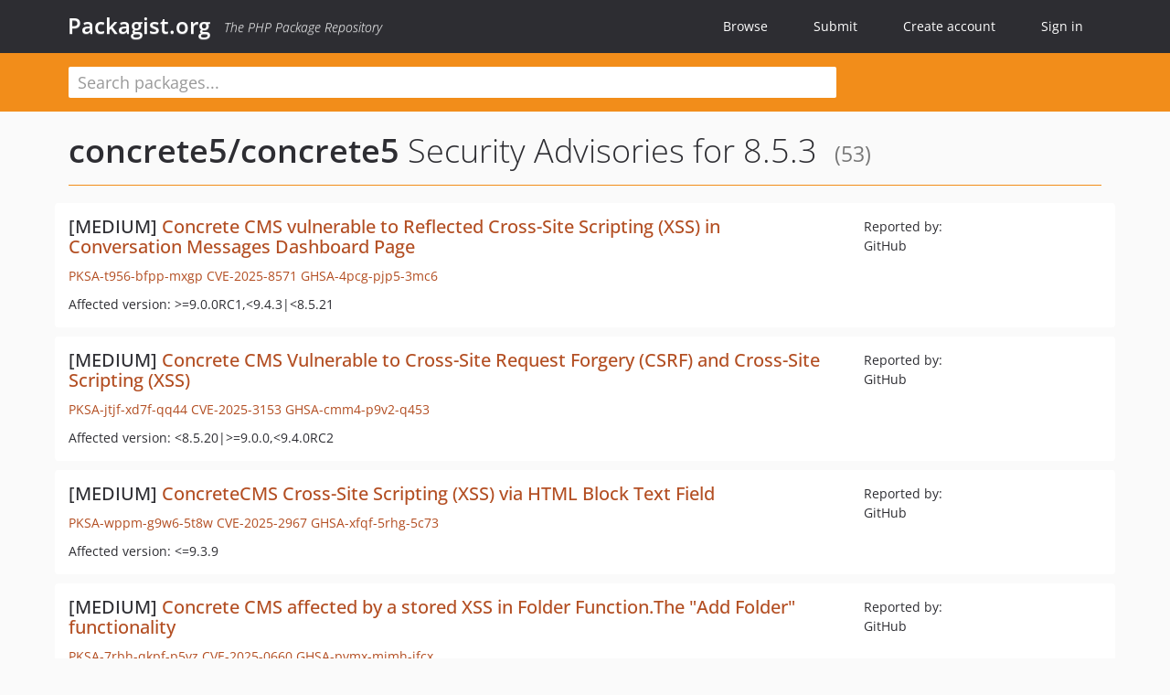

--- FILE ---
content_type: text/html; charset=UTF-8
request_url: https://packagist.org/packages/concrete5/concrete5/advisories?version=3920211
body_size: 7386
content:
<!DOCTYPE html>
<html>
    <head>
        <meta charset="UTF-8" />

        <title>Security Advisories - concrete5/concrete5 - Packagist.org</title>
        <meta name="description" content="The PHP Package Repository" />
        <meta name="author" content="Jordi Boggiano" />
        <meta name="canonical" href="https://packagist.org/packages/concrete5/concrete5/advisories?version=3920211" />
        <meta name="viewport" content="width=device-width, initial-scale=1.0" />

        <link rel="shortcut icon" href="/favicon.ico?v=1767529556" />

        <link rel="stylesheet" href="/build/app.css?v=1767529556" />
        
                <link rel="alternate" type="application/rss+xml" title="Newly Submitted Packages - Packagist.org" href="https://packagist.org/feeds/packages.rss" />
        <link rel="alternate" type="application/rss+xml" title="New Releases - Packagist.org" href="https://packagist.org/feeds/releases.rss" />
        
        <link rel="search" type="application/opensearchdescription+xml" href="/search.osd?v=1767529556" title="Packagist.org" />

        <script nonce="RA40ZSrn3OWi5V/x9aJJ3A==">
            var onloadRecaptchaCallback = function() {
                document.querySelectorAll('.recaptcha-protected').forEach((el) => {
                    el.closest('form').querySelectorAll('button, input[type="submit"]').forEach((submit) => {
                        grecaptcha.render(submit, {
                            'sitekey' : '6LfKiPoUAAAAAGlKWkhEEx7X8muIVYy6oA0GNdX0',
                            'callback' : function (token) {
                                submit.form.submit();
                            }
                        });
                    })
                });
            };
        </script>
        
        <meta name="robots" content="noindex, nofollow">    </head>
    <body>
    <section class="wrap">
        <header class="navbar-wrapper navbar-fixed-top">
                        <nav class="container">
                <div class="navbar" role="navigation">
                    <div class="navbar-header">
                        <button type="button" class="navbar-toggle" data-toggle="collapse" data-target=".navbar-collapse">
                            <span class="sr-only">Toggle navigation</span>
                            <span class="icon-bar"></span>
                            <span class="icon-bar"></span>
                            <span class="icon-bar"></span>
                        </button>
                        <h1 class="navbar-brand"><a href="/">Packagist.org</a> <em class="hidden-sm hidden-xs">The PHP Package Repository</em></h1>
                    </div>

                    <div class="collapse navbar-collapse">
                        <ul class="nav navbar-nav">
                            <li>
                                <a href="/explore/">Browse</a>
                            </li>
                            <li>
                                <a href="/packages/submit">Submit</a>
                            </li>                            <li>
                                <a href="/register/">Create account</a>
                            </li>
                            <li class="nav-user">
                                <section class="nav-user-signin">
                                    <a href="/login/">Sign in</a>

                                    <section class="signin-box">
                                        <form action="/login/" method="POST" id="nav_login">
                                            <div class="input-group">
                                                <input class="form-control" type="text" id="_username" name="_username" placeholder="Username / Email">
                                                <span class="input-group-addon"><span class="icon-user"></span></span>
                                            </div>
                                            <div class="input-group">
                                                <input class="form-control" type="password" id="_password" name="_password" placeholder="Password">
                                                <span class="input-group-addon"><span class="icon-lock"></span></span>
                                            </div>

                                            <div class="checkbox">
                                                <label for="_remember_me">
                                                    <input type="checkbox" id="_remember_me" name="_remember_me" value="on" checked="checked" /> Remember me
                                                </label>
                                            </div>
                                            <div class="signin-box-buttons">
                                                <a href="/login/github" class="pull-right btn btn-primary btn-github"><span class="icon-github"></span>Use Github</a>
                                                <button type="submit" class="btn btn-success" id="_submit_mini" name="_submit">Log in</button>
                                            </div>
                                        </form>

                                        <div class="signin-box-register">
                                            <a href="/register/">No account yet? Create one now!</a>
                                        </div>
                                    </section>
                                </section>
                            </li>                        </ul>
                    </div>
                </div>
            </nav>
        </header>

        <section class="wrapper wrapper-search">
    <div class="container ">
        <form name="search_query" method="get" action="/search/" id="search-form" autocomplete="off">
            <div class="sortable row">
                <div class="col-xs-12 js-search-field-wrapper col-md-9">
                                                            <input type="search" id="search_query_query" name="query" required="required" autocomplete="off" placeholder="Search packages..." tabindex="1" class=" form-control" value="" />
                </div>
            </div>
        </form>    </div>
</section>


                
        
        <section class="wrapper">
            <section class="container content" role="main">
                                    <div id="search-container" class="hidden">
                        <div class="row">
                            <div class="search-list col-md-9"></div>

                            <div class="search-facets col-md-3">
                                <div class="search-facets-active-filters"></div>
                                <div class="search-facets-type"></div>
                                <div class="search-facets-tags"></div>
                            </div>
                        </div>

                        <div class="row">
                            <div class="col-md-9">
                                <div id="powered-by">
                                    Search by <a href="https://www.algolia.com/"><img src="/img/algolia-logo-light.svg?v=1767529556"></a>
                                </div>
                                <div id="pagination-container">
                                    <div class="pagination"></div>
                                </div>
                            </div>
                        </div>
                    </div>
                
                    <div class="row">
        <div class="col-xs-12 package">
            <div class="package-header">
                <h2 class="title">
                    <a href="/packages/concrete5/concrete5">concrete5/concrete5</a>
                    Security Advisories
                                            for 8.5.3
                                        <small>(53)</small>
                </h2>
            </div>
        </div>
    </div>

    <section class="row">
    <section class="col-md-12">
                    <ul class="packages list-unstyled">
                                    <li class="row">
                        <div class="col-xs-12 package-item">
                            <div class="row">
                                <div class="col-sm-8 col-lg-9">
                                    <h4 class="font-bold">
                                        [MEDIUM]                                        <a href="https://github.com/advisories/GHSA-4pcg-pjp5-3mc6">Concrete CMS vulnerable to Reflected Cross-Site Scripting (XSS) in Conversation Messages Dashboard Page</a>
                                    </h4>
                                    <p>
                                        <a href="/security-advisories/PKSA-t956-bfpp-mxgp">PKSA-t956-bfpp-mxgp</a>
                                                                                    <a href="http://cve.mitre.org/cgi-bin/cvename.cgi?name=CVE-2025-8571">CVE-2025-8571</a>
                                                                                                                                                                            <a href="https://github.com/advisories/GHSA-4pcg-pjp5-3mc6">GHSA-4pcg-pjp5-3mc6</a>
                                                                                                                        </p>
                                                                        <p>Affected version: &gt;=9.0.0RC1,&lt;9.4.3|&lt;8.5.21</p>
                                </div>
                                <div class="col-sm-4 col-lg-3">
                                    <p>Reported by:<br/>GitHub</p>
                                </div>
                            </div>
                        </div>
                    </li>
                                    <li class="row">
                        <div class="col-xs-12 package-item">
                            <div class="row">
                                <div class="col-sm-8 col-lg-9">
                                    <h4 class="font-bold">
                                        [MEDIUM]                                        <a href="https://github.com/advisories/GHSA-cmm4-p9v2-q453">Concrete CMS Vulnerable to Cross-Site Request Forgery (CSRF) and Cross-Site Scripting (XSS)</a>
                                    </h4>
                                    <p>
                                        <a href="/security-advisories/PKSA-jtjf-xd7f-qq44">PKSA-jtjf-xd7f-qq44</a>
                                                                                    <a href="http://cve.mitre.org/cgi-bin/cvename.cgi?name=CVE-2025-3153">CVE-2025-3153</a>
                                                                                                                                                                            <a href="https://github.com/advisories/GHSA-cmm4-p9v2-q453">GHSA-cmm4-p9v2-q453</a>
                                                                                                                        </p>
                                                                        <p>Affected version: &lt;8.5.20|&gt;=9.0.0,&lt;9.4.0RC2</p>
                                </div>
                                <div class="col-sm-4 col-lg-3">
                                    <p>Reported by:<br/>GitHub</p>
                                </div>
                            </div>
                        </div>
                    </li>
                                    <li class="row">
                        <div class="col-xs-12 package-item">
                            <div class="row">
                                <div class="col-sm-8 col-lg-9">
                                    <h4 class="font-bold">
                                        [MEDIUM]                                        <a href="https://github.com/advisories/GHSA-xfqf-5rhg-5c73">ConcreteCMS Cross-Site Scripting (XSS) via HTML Block Text Field</a>
                                    </h4>
                                    <p>
                                        <a href="/security-advisories/PKSA-wppm-g9w6-5t8w">PKSA-wppm-g9w6-5t8w</a>
                                                                                    <a href="http://cve.mitre.org/cgi-bin/cvename.cgi?name=CVE-2025-2967">CVE-2025-2967</a>
                                                                                                                                                                            <a href="https://github.com/advisories/GHSA-xfqf-5rhg-5c73">GHSA-xfqf-5rhg-5c73</a>
                                                                                                                        </p>
                                                                        <p>Affected version: &lt;=9.3.9</p>
                                </div>
                                <div class="col-sm-4 col-lg-3">
                                    <p>Reported by:<br/>GitHub</p>
                                </div>
                            </div>
                        </div>
                    </li>
                                    <li class="row">
                        <div class="col-xs-12 package-item">
                            <div class="row">
                                <div class="col-sm-8 col-lg-9">
                                    <h4 class="font-bold">
                                        [MEDIUM]                                        <a href="https://github.com/advisories/GHSA-pvmx-mjmh-jfcx">Concrete CMS affected by a stored XSS in Folder Function.The &quot;Add Folder&quot; functionality</a>
                                    </h4>
                                    <p>
                                        <a href="/security-advisories/PKSA-7rbh-qkpf-p5vz">PKSA-7rbh-qkpf-p5vz</a>
                                                                                    <a href="http://cve.mitre.org/cgi-bin/cvename.cgi?name=CVE-2025-0660">CVE-2025-0660</a>
                                                                                                                                                                            <a href="https://github.com/advisories/GHSA-pvmx-mjmh-jfcx">GHSA-pvmx-mjmh-jfcx</a>
                                                                                                                        </p>
                                                                        <p>Affected version: &lt;9.4.0RC1</p>
                                </div>
                                <div class="col-sm-4 col-lg-3">
                                    <p>Reported by:<br/>GitHub</p>
                                </div>
                            </div>
                        </div>
                    </li>
                                    <li class="row">
                        <div class="col-xs-12 package-item">
                            <div class="row">
                                <div class="col-sm-8 col-lg-9">
                                    <h4 class="font-bold">
                                        [MEDIUM]                                        <a href="https://github.com/advisories/GHSA-q7qr-22qw-pqgx">Cross site scripting in Concrete CMS</a>
                                    </h4>
                                    <p>
                                        <a href="/security-advisories/PKSA-fckc-p3cm-dkks">PKSA-fckc-p3cm-dkks</a>
                                                                                    <a href="http://cve.mitre.org/cgi-bin/cvename.cgi?name=CVE-2024-8291">CVE-2024-8291</a>
                                                                                                                                                                            <a href="https://github.com/advisories/GHSA-q7qr-22qw-pqgx">GHSA-q7qr-22qw-pqgx</a>
                                                                                                                        </p>
                                                                        <p>Affected version: &lt;8.5.19|&gt;=9.0.0,&lt;9.3.4</p>
                                </div>
                                <div class="col-sm-4 col-lg-3">
                                    <p>Reported by:<br/>GitHub</p>
                                </div>
                            </div>
                        </div>
                    </li>
                                    <li class="row">
                        <div class="col-xs-12 package-item">
                            <div class="row">
                                <div class="col-sm-8 col-lg-9">
                                    <h4 class="font-bold">
                                        [MEDIUM]                                        <a href="https://github.com/advisories/GHSA-x8h2-255q-jg4x">Cross site scripting in Concrete CMS</a>
                                    </h4>
                                    <p>
                                        <a href="/security-advisories/PKSA-dd65-y4fx-94zs">PKSA-dd65-y4fx-94zs</a>
                                                                                    <a href="http://cve.mitre.org/cgi-bin/cvename.cgi?name=CVE-2024-7398">CVE-2024-7398</a>
                                                                                                                                                                            <a href="https://github.com/advisories/GHSA-x8h2-255q-jg4x">GHSA-x8h2-255q-jg4x</a>
                                                                                                                        </p>
                                                                        <p>Affected version: &lt;8.5.19|&gt;=9.0.0,&lt;9.3.4</p>
                                </div>
                                <div class="col-sm-4 col-lg-3">
                                    <p>Reported by:<br/>GitHub</p>
                                </div>
                            </div>
                        </div>
                    </li>
                                    <li class="row">
                        <div class="col-xs-12 package-item">
                            <div class="row">
                                <div class="col-sm-8 col-lg-9">
                                    <h4 class="font-bold">
                                        [MEDIUM]                                        <a href="https://github.com/advisories/GHSA-xmxj-v2q8-8qx6">Concrete CMS Stored XSS in the &quot;Next&amp;Previous Nav&quot; block</a>
                                    </h4>
                                    <p>
                                        <a href="/security-advisories/PKSA-nwnp-29jm-dnjm">PKSA-nwnp-29jm-dnjm</a>
                                                                                    <a href="http://cve.mitre.org/cgi-bin/cvename.cgi?name=CVE-2024-8661">CVE-2024-8661</a>
                                                                                                                                                                            <a href="https://github.com/advisories/GHSA-xmxj-v2q8-8qx6">GHSA-xmxj-v2q8-8qx6</a>
                                                                                                                        </p>
                                                                        <p>Affected version: &gt;=9.0.0,&lt;9.3.4|&lt;8.5.19</p>
                                </div>
                                <div class="col-sm-4 col-lg-3">
                                    <p>Reported by:<br/>GitHub</p>
                                </div>
                            </div>
                        </div>
                    </li>
                                    <li class="row">
                        <div class="col-xs-12 package-item">
                            <div class="row">
                                <div class="col-sm-8 col-lg-9">
                                    <h4 class="font-bold">
                                        [MEDIUM]                                        <a href="https://github.com/advisories/GHSA-q5wx-m95r-4cgc">Concrete CMS Stored Cross-site Scripting vulnerability</a>
                                    </h4>
                                    <p>
                                        <a href="/security-advisories/PKSA-t8dh-g3jy-xp44">PKSA-t8dh-g3jy-xp44</a>
                                                                                    <a href="http://cve.mitre.org/cgi-bin/cvename.cgi?name=CVE-2024-4350">CVE-2024-4350</a>
                                                                                                                                                                            <a href="https://github.com/advisories/GHSA-q5wx-m95r-4cgc">GHSA-q5wx-m95r-4cgc</a>
                                                                                                                        </p>
                                                                        <p>Affected version: &gt;=9.0.0RC1,&lt;9.3.3|&lt;8.5.18</p>
                                </div>
                                <div class="col-sm-4 col-lg-3">
                                    <p>Reported by:<br/>GitHub</p>
                                </div>
                            </div>
                        </div>
                    </li>
                                    <li class="row">
                        <div class="col-xs-12 package-item">
                            <div class="row">
                                <div class="col-sm-8 col-lg-9">
                                    <h4 class="font-bold">
                                        [MEDIUM]                                        <a href="https://github.com/advisories/GHSA-w6j6-w6jx-vf2r">Concrete CMS Stored XSS in getAttributeSetName</a>
                                    </h4>
                                    <p>
                                        <a href="/security-advisories/PKSA-wgx3-m6ch-tdkj">PKSA-wgx3-m6ch-tdkj</a>
                                                                                    <a href="http://cve.mitre.org/cgi-bin/cvename.cgi?name=CVE-2024-7394">CVE-2024-7394</a>
                                                                                                                                                                            <a href="https://github.com/advisories/GHSA-w6j6-w6jx-vf2r">GHSA-w6j6-w6jx-vf2r</a>
                                                                                                                        </p>
                                                                        <p>Affected version: &gt;=9.0.0,&lt;9.3.3|&lt;8.5.18</p>
                                </div>
                                <div class="col-sm-4 col-lg-3">
                                    <p>Reported by:<br/>GitHub</p>
                                </div>
                            </div>
                        </div>
                    </li>
                                    <li class="row">
                        <div class="col-xs-12 package-item">
                            <div class="row">
                                <div class="col-sm-8 col-lg-9">
                                    <h4 class="font-bold">
                                        [LOW]                                        <a href="https://github.com/advisories/GHSA-pj42-r64f-4xfq">Concrete CMS Stored XSS on the calendar color settings screen</a>
                                    </h4>
                                    <p>
                                        <a href="/security-advisories/PKSA-637y-63mx-s8kt">PKSA-637y-63mx-s8kt</a>
                                                                                    <a href="http://cve.mitre.org/cgi-bin/cvename.cgi?name=CVE-2024-2753">CVE-2024-2753</a>
                                                                                                                                                                            <a href="https://github.com/advisories/GHSA-pj42-r64f-4xfq">GHSA-pj42-r64f-4xfq</a>
                                                                                                                        </p>
                                                                        <p>Affected version: &lt;8.5.16|&gt;=9.0.0RC1,&lt;9.2.8</p>
                                </div>
                                <div class="col-sm-4 col-lg-3">
                                    <p>Reported by:<br/>GitHub</p>
                                </div>
                            </div>
                        </div>
                    </li>
                                    <li class="row">
                        <div class="col-xs-12 package-item">
                            <div class="row">
                                <div class="col-sm-8 col-lg-9">
                                    <h4 class="font-bold">
                                        [LOW]                                        <a href="https://github.com/advisories/GHSA-xwrh-qxmc-x8c8">Concrete CMS Cross-site Scripting (XSS) in the Advanced File Search Filter</a>
                                    </h4>
                                    <p>
                                        <a href="/security-advisories/PKSA-7yvb-1h2z-t44j">PKSA-7yvb-1h2z-t44j</a>
                                                                                    <a href="http://cve.mitre.org/cgi-bin/cvename.cgi?name=CVE-2024-3178">CVE-2024-3178</a>
                                                                                                                                                                            <a href="https://github.com/advisories/GHSA-xwrh-qxmc-x8c8">GHSA-xwrh-qxmc-x8c8</a>
                                                                                                                        </p>
                                                                        <p>Affected version: &lt;8.5.16|&gt;=9.0.0RC1,&lt;9.2.8</p>
                                </div>
                                <div class="col-sm-4 col-lg-3">
                                    <p>Reported by:<br/>GitHub</p>
                                </div>
                            </div>
                        </div>
                    </li>
                                    <li class="row">
                        <div class="col-xs-12 package-item">
                            <div class="row">
                                <div class="col-sm-8 col-lg-9">
                                    <h4 class="font-bold">
                                        [LOW]                                        <a href="https://github.com/advisories/GHSA-9qhc-pg6j-wf23">Concrete CMS Stored XSS in blocks of type file</a>
                                    </h4>
                                    <p>
                                        <a href="/security-advisories/PKSA-jkfn-dm68-h74g">PKSA-jkfn-dm68-h74g</a>
                                                                                    <a href="http://cve.mitre.org/cgi-bin/cvename.cgi?name=CVE-2024-3180">CVE-2024-3180</a>
                                                                                                                                                                            <a href="https://github.com/advisories/GHSA-9qhc-pg6j-wf23">GHSA-9qhc-pg6j-wf23</a>
                                                                                                                        </p>
                                                                        <p>Affected version: &lt;8.5.16|&gt;=9.0.0RC1,&lt;9.2.8</p>
                                </div>
                                <div class="col-sm-4 col-lg-3">
                                    <p>Reported by:<br/>GitHub</p>
                                </div>
                            </div>
                        </div>
                    </li>
                                    <li class="row">
                        <div class="col-xs-12 package-item">
                            <div class="row">
                                <div class="col-sm-8 col-lg-9">
                                    <h4 class="font-bold">
                                        [LOW]                                        <a href="https://github.com/advisories/GHSA-qgm9-rxmq-jxmq">Concrete CMS Stored XSS in the Search Field</a>
                                    </h4>
                                    <p>
                                        <a href="/security-advisories/PKSA-n81q-nvhs-j5xh">PKSA-n81q-nvhs-j5xh</a>
                                                                                    <a href="http://cve.mitre.org/cgi-bin/cvename.cgi?name=CVE-2024-3181">CVE-2024-3181</a>
                                                                                                                                                                            <a href="https://github.com/advisories/GHSA-qgm9-rxmq-jxmq">GHSA-qgm9-rxmq-jxmq</a>
                                                                                                                        </p>
                                                                        <p>Affected version: &lt;8.5.16|&gt;=9.0.0RC1,&lt;9.2.8</p>
                                </div>
                                <div class="col-sm-4 col-lg-3">
                                    <p>Reported by:<br/>GitHub</p>
                                </div>
                            </div>
                        </div>
                    </li>
                                    <li class="row">
                        <div class="col-xs-12 package-item">
                            <div class="row">
                                <div class="col-sm-8 col-lg-9">
                                    <h4 class="font-bold">
                                        [LOW]                                        <a href="https://github.com/advisories/GHSA-r7q4-cw9r-vhp4">Concrete CMS Stored XSS in the Custom Class page editing</a>
                                    </h4>
                                    <p>
                                        <a href="/security-advisories/PKSA-9d3h-dqyn-p3hg">PKSA-9d3h-dqyn-p3hg</a>
                                                                                    <a href="http://cve.mitre.org/cgi-bin/cvename.cgi?name=CVE-2024-3179">CVE-2024-3179</a>
                                                                                                                                                                            <a href="https://github.com/advisories/GHSA-r7q4-cw9r-vhp4">GHSA-r7q4-cw9r-vhp4</a>
                                                                                                                        </p>
                                                                        <p>Affected version: &lt;8.5.16|&gt;=9.0.0RC1,&lt;9.2.8</p>
                                </div>
                                <div class="col-sm-4 col-lg-3">
                                    <p>Reported by:<br/>GitHub</p>
                                </div>
                            </div>
                        </div>
                    </li>
                                    <li class="row">
                        <div class="col-xs-12 package-item">
                            <div class="row">
                                <div class="col-sm-8 col-lg-9">
                                    <h4 class="font-bold">
                                        [LOW]                                        <a href="https://github.com/advisories/GHSA-4m7h-34xm-4wjv">Concrete CMS Stored Cross-site Scripting vulnerability</a>
                                    </h4>
                                    <p>
                                        <a href="/security-advisories/PKSA-xz8s-kt9m-78kn">PKSA-xz8s-kt9m-78kn</a>
                                                                                    <a href="http://cve.mitre.org/cgi-bin/cvename.cgi?name=CVE-2024-2179">CVE-2024-2179</a>
                                                                                                                                                                            <a href="https://github.com/advisories/GHSA-4m7h-34xm-4wjv">GHSA-4m7h-34xm-4wjv</a>
                                                                                                                        </p>
                                                                        <p>Affected version: &lt;9.2.7</p>
                                </div>
                                <div class="col-sm-4 col-lg-3">
                                    <p>Reported by:<br/>GitHub</p>
                                </div>
                            </div>
                        </div>
                    </li>
                                    <li class="row">
                        <div class="col-xs-12 package-item">
                            <div class="row">
                                <div class="col-sm-8 col-lg-9">
                                    <h4 class="font-bold">
                                        [MEDIUM]                                        <a href="https://github.com/advisories/GHSA-x577-gcc9-9xjj">Concrete CMS Stored XSS in Layout Preset Name</a>
                                    </h4>
                                    <p>
                                        <a href="/security-advisories/PKSA-ph3z-1rkb-jkr2">PKSA-ph3z-1rkb-jkr2</a>
                                                                                    <a href="http://cve.mitre.org/cgi-bin/cvename.cgi?name=CVE-2023-48650">CVE-2023-48650</a>
                                                                                                                                                                            <a href="https://github.com/advisories/GHSA-x577-gcc9-9xjj">GHSA-x577-gcc9-9xjj</a>
                                                                                                                        </p>
                                                                        <p>Affected version: &gt;=9.0.0,&lt;9.2.3|&lt;8.5.14</p>
                                </div>
                                <div class="col-sm-4 col-lg-3">
                                    <p>Reported by:<br/>GitHub</p>
                                </div>
                            </div>
                        </div>
                    </li>
                                    <li class="row">
                        <div class="col-xs-12 package-item">
                            <div class="row">
                                <div class="col-sm-8 col-lg-9">
                                    <h4 class="font-bold">
                                        [MEDIUM]                                        <a href="https://github.com/advisories/GHSA-3rxx-8f33-7p6p">Concrete CMS Cross Site Request Forgery (CSRF) vulnerability</a>
                                    </h4>
                                    <p>
                                        <a href="/security-advisories/PKSA-qdvs-5x9y-sbsd">PKSA-qdvs-5x9y-sbsd</a>
                                                                                    <a href="http://cve.mitre.org/cgi-bin/cvename.cgi?name=CVE-2023-48653">CVE-2023-48653</a>
                                                                                                                                                                            <a href="https://github.com/advisories/GHSA-3rxx-8f33-7p6p">GHSA-3rxx-8f33-7p6p</a>
                                                                                                                        </p>
                                                                        <p>Affected version: &gt;=9.0.0,&lt;9.2.3|&lt;8.5.14</p>
                                </div>
                                <div class="col-sm-4 col-lg-3">
                                    <p>Reported by:<br/>GitHub</p>
                                </div>
                            </div>
                        </div>
                    </li>
                                    <li class="row">
                        <div class="col-xs-12 package-item">
                            <div class="row">
                                <div class="col-sm-8 col-lg-9">
                                    <h4 class="font-bold">
                                        [MEDIUM]                                        <a href="https://github.com/advisories/GHSA-qp42-5pj7-4ccm">Concrete CMS Cross Site Request Forgery (CSRF)</a>
                                    </h4>
                                    <p>
                                        <a href="/security-advisories/PKSA-cqc1-1kdn-st4p">PKSA-cqc1-1kdn-st4p</a>
                                                                                    <a href="http://cve.mitre.org/cgi-bin/cvename.cgi?name=CVE-2023-48652">CVE-2023-48652</a>
                                                                                                                                                                            <a href="https://github.com/advisories/GHSA-qp42-5pj7-4ccm">GHSA-qp42-5pj7-4ccm</a>
                                                                                                                        </p>
                                                                        <p>Affected version: &lt;9.2.3</p>
                                </div>
                                <div class="col-sm-4 col-lg-3">
                                    <p>Reported by:<br/>GitHub</p>
                                </div>
                            </div>
                        </div>
                    </li>
                                    <li class="row">
                        <div class="col-xs-12 package-item">
                            <div class="row">
                                <div class="col-sm-8 col-lg-9">
                                    <h4 class="font-bold">
                                        [LOW]                                        <a href="https://github.com/advisories/GHSA-36fr-3wg8-q5v8">Concrete CMS Cross-site Scripting vulnerability</a>
                                    </h4>
                                    <p>
                                        <a href="/security-advisories/PKSA-62k8-1sbp-2zs5">PKSA-62k8-1sbp-2zs5</a>
                                                                                    <a href="http://cve.mitre.org/cgi-bin/cvename.cgi?name=CVE-2023-48649">CVE-2023-48649</a>
                                                                                                                                                                            <a href="https://github.com/advisories/GHSA-36fr-3wg8-q5v8">GHSA-36fr-3wg8-q5v8</a>
                                                                                                                        </p>
                                                                        <p>Affected version: &gt;=9.0.0,&lt;9.2.2|&lt;8.5.13</p>
                                </div>
                                <div class="col-sm-4 col-lg-3">
                                    <p>Reported by:<br/>GitHub</p>
                                </div>
                            </div>
                        </div>
                    </li>
                                    <li class="row">
                        <div class="col-xs-12 package-item">
                            <div class="row">
                                <div class="col-sm-8 col-lg-9">
                                    <h4 class="font-bold">
                                        [MEDIUM]                                        <a href="https://github.com/advisories/GHSA-m87h-jxr6-f82w">Concrete CMS allows unauthorized access because directories can be created with insecure permissions</a>
                                    </h4>
                                    <p>
                                        <a href="/security-advisories/PKSA-dg8d-2ptg-hb9j">PKSA-dg8d-2ptg-hb9j</a>
                                                                                    <a href="http://cve.mitre.org/cgi-bin/cvename.cgi?name=CVE-2023-48648">CVE-2023-48648</a>
                                                                                                                                                                            <a href="https://github.com/advisories/GHSA-m87h-jxr6-f82w">GHSA-m87h-jxr6-f82w</a>
                                                                                                                        </p>
                                                                        <p>Affected version: &gt;=9.0.0,&lt;9.2.2|&lt;8.5.13</p>
                                </div>
                                <div class="col-sm-4 col-lg-3">
                                    <p>Reported by:<br/>GitHub</p>
                                </div>
                            </div>
                        </div>
                    </li>
                                    <li class="row">
                        <div class="col-xs-12 package-item">
                            <div class="row">
                                <div class="col-sm-8 col-lg-9">
                                    <h4 class="font-bold">
                                        [MEDIUM]                                        <a href="https://github.com/advisories/GHSA-4qv6-37xq-mgq2">Concrete CMS Cross-site Scripting vulnerability</a>
                                    </h4>
                                    <p>
                                        <a href="/security-advisories/PKSA-pnzc-59z2-f5y3">PKSA-pnzc-59z2-f5y3</a>
                                                                                    <a href="http://cve.mitre.org/cgi-bin/cvename.cgi?name=CVE-2023-44760">CVE-2023-44760</a>
                                                                                                                                                                            <a href="https://github.com/advisories/GHSA-4qv6-37xq-mgq2">GHSA-4qv6-37xq-mgq2</a>
                                                                                                                        </p>
                                                                        <p>Affected version: &lt;=9.2.1</p>
                                </div>
                                <div class="col-sm-4 col-lg-3">
                                    <p>Reported by:<br/>GitHub</p>
                                </div>
                            </div>
                        </div>
                    </li>
                                    <li class="row">
                        <div class="col-xs-12 package-item">
                            <div class="row">
                                <div class="col-sm-8 col-lg-9">
                                    <h4 class="font-bold">
                                        [MEDIUM]                                        <a href="https://github.com/advisories/GHSA-wrp2-6v6j-hfmg">ConcreteCMS vulnerable to Stored Cross-site Scripting</a>
                                    </h4>
                                    <p>
                                        <a href="/security-advisories/PKSA-h43h-5y8z-wmzt">PKSA-h43h-5y8z-wmzt</a>
                                                                                    <a href="http://cve.mitre.org/cgi-bin/cvename.cgi?name=CVE-2023-44763">CVE-2023-44763</a>
                                                                                                                                                                            <a href="https://github.com/advisories/GHSA-wrp2-6v6j-hfmg">GHSA-wrp2-6v6j-hfmg</a>
                                                                                                                        </p>
                                                                        <p>Affected version: &lt;=9.2.1</p>
                                </div>
                                <div class="col-sm-4 col-lg-3">
                                    <p>Reported by:<br/>GitHub</p>
                                </div>
                            </div>
                        </div>
                    </li>
                                    <li class="row">
                        <div class="col-xs-12 package-item">
                            <div class="row">
                                <div class="col-sm-8 col-lg-9">
                                    <h4 class="font-bold">
                                        [MEDIUM]                                        <a href="https://github.com/advisories/GHSA-437p-jfm4-2387">ConcreteCMS Cross-site Scripting vulnerability</a>
                                    </h4>
                                    <p>
                                        <a href="/security-advisories/PKSA-xzkr-c5rd-bz1y">PKSA-xzkr-c5rd-bz1y</a>
                                                                                    <a href="http://cve.mitre.org/cgi-bin/cvename.cgi?name=CVE-2023-44766">CVE-2023-44766</a>
                                                                                                                                                                            <a href="https://github.com/advisories/GHSA-437p-jfm4-2387">GHSA-437p-jfm4-2387</a>
                                                                                                                        </p>
                                                                        <p>Affected version: &lt;=9.2.1</p>
                                </div>
                                <div class="col-sm-4 col-lg-3">
                                    <p>Reported by:<br/>GitHub</p>
                                </div>
                            </div>
                        </div>
                    </li>
                                    <li class="row">
                        <div class="col-xs-12 package-item">
                            <div class="row">
                                <div class="col-sm-8 col-lg-9">
                                    <h4 class="font-bold">
                                        [MEDIUM]                                        <a href="https://github.com/advisories/GHSA-6fm3-r6mf-j875">ConcreteCMS Cross-site Scripting vulnerability</a>
                                    </h4>
                                    <p>
                                        <a href="/security-advisories/PKSA-4cr9-fm17-v4c8">PKSA-4cr9-fm17-v4c8</a>
                                                                                    <a href="http://cve.mitre.org/cgi-bin/cvename.cgi?name=CVE-2023-44762">CVE-2023-44762</a>
                                                                                                                                                                            <a href="https://github.com/advisories/GHSA-6fm3-r6mf-j875">GHSA-6fm3-r6mf-j875</a>
                                                                                                                        </p>
                                                                        <p>Affected version: &lt;=9.2.1</p>
                                </div>
                                <div class="col-sm-4 col-lg-3">
                                    <p>Reported by:<br/>GitHub</p>
                                </div>
                            </div>
                        </div>
                    </li>
                                    <li class="row">
                        <div class="col-xs-12 package-item">
                            <div class="row">
                                <div class="col-sm-8 col-lg-9">
                                    <h4 class="font-bold">
                                        [MEDIUM]                                        <a href="https://github.com/advisories/GHSA-6xx7-r8x4-fpjp">ConcreteCMS Cross-site Scripting vulnerability</a>
                                    </h4>
                                    <p>
                                        <a href="/security-advisories/PKSA-g67y-rdnw-pmf6">PKSA-g67y-rdnw-pmf6</a>
                                                                                    <a href="http://cve.mitre.org/cgi-bin/cvename.cgi?name=CVE-2023-44765">CVE-2023-44765</a>
                                                                                                                                                                            <a href="https://github.com/advisories/GHSA-6xx7-r8x4-fpjp">GHSA-6xx7-r8x4-fpjp</a>
                                                                                                                        </p>
                                                                        <p>Affected version: &lt;=9.2.1</p>
                                </div>
                                <div class="col-sm-4 col-lg-3">
                                    <p>Reported by:<br/>GitHub</p>
                                </div>
                            </div>
                        </div>
                    </li>
                                    <li class="row">
                        <div class="col-xs-12 package-item">
                            <div class="row">
                                <div class="col-sm-8 col-lg-9">
                                    <h4 class="font-bold">
                                        [MEDIUM]                                        <a href="https://github.com/advisories/GHSA-j6h5-ggv2-3rfv">ConcreteCMS Cross-site Scripting vulnerability</a>
                                    </h4>
                                    <p>
                                        <a href="/security-advisories/PKSA-ppc5-9x8h-722z">PKSA-ppc5-9x8h-722z</a>
                                                                                    <a href="http://cve.mitre.org/cgi-bin/cvename.cgi?name=CVE-2023-44764">CVE-2023-44764</a>
                                                                                                                                                                            <a href="https://github.com/advisories/GHSA-j6h5-ggv2-3rfv">GHSA-j6h5-ggv2-3rfv</a>
                                                                                                                        </p>
                                                                        <p>Affected version: &lt;=9.2.1</p>
                                </div>
                                <div class="col-sm-4 col-lg-3">
                                    <p>Reported by:<br/>GitHub</p>
                                </div>
                            </div>
                        </div>
                    </li>
                                    <li class="row">
                        <div class="col-xs-12 package-item">
                            <div class="row">
                                <div class="col-sm-8 col-lg-9">
                                    <h4 class="font-bold">
                                        [MEDIUM]                                        <a href="https://github.com/advisories/GHSA-p4jj-gwpg-9jwh">ConcreteCMS Cross-site Scripting vulnerability</a>
                                    </h4>
                                    <p>
                                        <a href="/security-advisories/PKSA-fmjx-j9wj-jxxq">PKSA-fmjx-j9wj-jxxq</a>
                                                                                    <a href="http://cve.mitre.org/cgi-bin/cvename.cgi?name=CVE-2023-44761">CVE-2023-44761</a>
                                                                                                                                                                            <a href="https://github.com/advisories/GHSA-p4jj-gwpg-9jwh">GHSA-p4jj-gwpg-9jwh</a>
                                                                                                                        </p>
                                                                        <p>Affected version: &lt;=9.2.1</p>
                                </div>
                                <div class="col-sm-4 col-lg-3">
                                    <p>Reported by:<br/>GitHub</p>
                                </div>
                            </div>
                        </div>
                    </li>
                                    <li class="row">
                        <div class="col-xs-12 package-item">
                            <div class="row">
                                <div class="col-sm-8 col-lg-9">
                                    <h4 class="font-bold">
                                        [MEDIUM]                                        <a href="https://github.com/advisories/GHSA-8699-h45g-7hm8">Concrete CMS Cross-site Scripting vulnerability</a>
                                    </h4>
                                    <p>
                                        <a href="/security-advisories/PKSA-8tc8-hr2t-r9td">PKSA-8tc8-hr2t-r9td</a>
                                                                                    <a href="http://cve.mitre.org/cgi-bin/cvename.cgi?name=CVE-2022-43695">CVE-2022-43695</a>
                                                                                                                                                                            <a href="https://github.com/advisories/GHSA-8699-h45g-7hm8">GHSA-8699-h45g-7hm8</a>
                                                                                                                        </p>
                                                                        <p>Affected version: &gt;=9.0.0,&lt;9.1.3|&lt;8.5.10</p>
                                </div>
                                <div class="col-sm-4 col-lg-3">
                                    <p>Reported by:<br/>GitHub</p>
                                </div>
                            </div>
                        </div>
                    </li>
                                    <li class="row">
                        <div class="col-xs-12 package-item">
                            <div class="row">
                                <div class="col-sm-8 col-lg-9">
                                    <h4 class="font-bold">
                                        [MEDIUM]                                        <a href="https://github.com/advisories/GHSA-ph6g-6v8w-8p6m">Missing rate limit for password resets</a>
                                    </h4>
                                    <p>
                                        <a href="/security-advisories/PKSA-1mgj-tr57-r1f7">PKSA-1mgj-tr57-r1f7</a>
                                                                                    <a href="http://cve.mitre.org/cgi-bin/cvename.cgi?name=CVE-2023-28821">CVE-2023-28821</a>
                                                                                                                                                                            <a href="https://github.com/advisories/GHSA-ph6g-6v8w-8p6m">GHSA-ph6g-6v8w-8p6m</a>
                                                                                                                        </p>
                                                                        <p>Affected version: &lt;9.1.0</p>
                                </div>
                                <div class="col-sm-4 col-lg-3">
                                    <p>Reported by:<br/>GitHub</p>
                                </div>
                            </div>
                        </div>
                    </li>
                                    <li class="row">
                        <div class="col-xs-12 package-item">
                            <div class="row">
                                <div class="col-sm-8 col-lg-9">
                                    <h4 class="font-bold">
                                        [LOW]                                        <a href="https://github.com/advisories/GHSA-fgxj-g7x3-85cq">Stored cross site scripting in RSS displayer</a>
                                    </h4>
                                    <p>
                                        <a href="/security-advisories/PKSA-fq2t-qgfc-g81r">PKSA-fq2t-qgfc-g81r</a>
                                                                                    <a href="http://cve.mitre.org/cgi-bin/cvename.cgi?name=CVE-2023-28820">CVE-2023-28820</a>
                                                                                                                                                                            <a href="https://github.com/advisories/GHSA-fgxj-g7x3-85cq">GHSA-fgxj-g7x3-85cq</a>
                                                                                                                        </p>
                                                                        <p>Affected version: &lt;9.1.0</p>
                                </div>
                                <div class="col-sm-4 col-lg-3">
                                    <p>Reported by:<br/>GitHub</p>
                                </div>
                            </div>
                        </div>
                    </li>
                                    <li class="row">
                        <div class="col-xs-12 package-item">
                            <div class="row">
                                <div class="col-sm-8 col-lg-9">
                                    <h4 class="font-bold">
                                        [LOW]                                        <a href="https://github.com/advisories/GHSA-474f-mcjv-pgrm">Concrete CMS (previously concrete5) is vulnerable to stored XSS in uploaded file and folder names</a>
                                    </h4>
                                    <p>
                                        <a href="/security-advisories/PKSA-yfdn-spkq-2jww">PKSA-yfdn-spkq-2jww</a>
                                                                                    <a href="http://cve.mitre.org/cgi-bin/cvename.cgi?name=CVE-2023-28819">CVE-2023-28819</a>
                                                                                                                                                                            <a href="https://github.com/advisories/GHSA-474f-mcjv-pgrm">GHSA-474f-mcjv-pgrm</a>
                                                                                                                        </p>
                                                                        <p>Affected version: &lt;9.1.0</p>
                                </div>
                                <div class="col-sm-4 col-lg-3">
                                    <p>Reported by:<br/>GitHub</p>
                                </div>
                            </div>
                        </div>
                    </li>
                                    <li class="row">
                        <div class="col-xs-12 package-item">
                            <div class="row">
                                <div class="col-sm-8 col-lg-9">
                                    <h4 class="font-bold">
                                        [MEDIUM]                                        <a href="https://github.com/advisories/GHSA-xfmj-r86m-j2hr">Stored cross site scripting on API integration</a>
                                    </h4>
                                    <p>
                                        <a href="/security-advisories/PKSA-1pbc-g2d5-65zk">PKSA-1pbc-g2d5-65zk</a>
                                                                                    <a href="http://cve.mitre.org/cgi-bin/cvename.cgi?name=CVE-2023-28477">CVE-2023-28477</a>
                                                                                                                                                                            <a href="https://github.com/advisories/GHSA-xfmj-r86m-j2hr">GHSA-xfmj-r86m-j2hr</a>
                                                                                                                        </p>
                                                                        <p>Affected version: &lt;9.2.0</p>
                                </div>
                                <div class="col-sm-4 col-lg-3">
                                    <p>Reported by:<br/>GitHub</p>
                                </div>
                            </div>
                        </div>
                    </li>
                                    <li class="row">
                        <div class="col-xs-12 package-item">
                            <div class="row">
                                <div class="col-sm-8 col-lg-9">
                                    <h4 class="font-bold">
                                        [CRITICAL]                                        <a href="https://github.com/advisories/GHSA-pj76-75cm-3552">Concrete CMS (previously concrete5) is vulnerable to possible auth bypass in the jobs section</a>
                                    </h4>
                                    <p>
                                        <a href="/security-advisories/PKSA-mr3p-nks7-1tws">PKSA-mr3p-nks7-1tws</a>
                                                                                    <a href="http://cve.mitre.org/cgi-bin/cvename.cgi?name=CVE-2023-28473">CVE-2023-28473</a>
                                                                                                                                                                            <a href="https://github.com/advisories/GHSA-pj76-75cm-3552">GHSA-pj76-75cm-3552</a>
                                                                                                                        </p>
                                                                        <p>Affected version: &lt;9.2.0</p>
                                </div>
                                <div class="col-sm-4 col-lg-3">
                                    <p>Reported by:<br/>GitHub</p>
                                </div>
                            </div>
                        </div>
                    </li>
                                    <li class="row">
                        <div class="col-xs-12 package-item">
                            <div class="row">
                                <div class="col-sm-8 col-lg-9">
                                    <h4 class="font-bold">
                                        [MEDIUM]                                        <a href="https://github.com/advisories/GHSA-9h33-5fxw-r2xv">Stored cross site scripting via container name</a>
                                    </h4>
                                    <p>
                                        <a href="/security-advisories/PKSA-pt47-fxhg-84sd">PKSA-pt47-fxhg-84sd</a>
                                                                                    <a href="http://cve.mitre.org/cgi-bin/cvename.cgi?name=CVE-2023-28471">CVE-2023-28471</a>
                                                                                                                                                                            <a href="https://github.com/advisories/GHSA-9h33-5fxw-r2xv">GHSA-9h33-5fxw-r2xv</a>
                                                                                                                        </p>
                                                                        <p>Affected version: &lt;9.2.0</p>
                                </div>
                                <div class="col-sm-4 col-lg-3">
                                    <p>Reported by:<br/>GitHub</p>
                                </div>
                            </div>
                        </div>
                    </li>
                                    <li class="row">
                        <div class="col-xs-12 package-item">
                            <div class="row">
                                <div class="col-sm-8 col-lg-9">
                                    <h4 class="font-bold">
                                        [MEDIUM]                                        <a href="https://github.com/advisories/GHSA-f55r-8rcv-mqcf">Concrete CMS missing secure cookie parameters</a>
                                    </h4>
                                    <p>
                                        <a href="/security-advisories/PKSA-wd8t-n9z8-rhbr">PKSA-wd8t-n9z8-rhbr</a>
                                                                                    <a href="http://cve.mitre.org/cgi-bin/cvename.cgi?name=CVE-2023-28472">CVE-2023-28472</a>
                                                                                                                                                                            <a href="https://github.com/advisories/GHSA-f55r-8rcv-mqcf">GHSA-f55r-8rcv-mqcf</a>
                                                                                                                        </p>
                                                                        <p>Affected version: &lt;9.2.0</p>
                                </div>
                                <div class="col-sm-4 col-lg-3">
                                    <p>Reported by:<br/>GitHub</p>
                                </div>
                            </div>
                        </div>
                    </li>
                                    <li class="row">
                        <div class="col-xs-12 package-item">
                            <div class="row">
                                <div class="col-sm-8 col-lg-9">
                                    <h4 class="font-bold">
                                        [MEDIUM]                                        <a href="https://github.com/advisories/GHSA-2j26-j953-2rph">Stored cross site scripting on saved presets</a>
                                    </h4>
                                    <p>
                                        <a href="/security-advisories/PKSA-nktg-qth3-gfbd">PKSA-nktg-qth3-gfbd</a>
                                                                                    <a href="http://cve.mitre.org/cgi-bin/cvename.cgi?name=CVE-2023-28474">CVE-2023-28474</a>
                                                                                                                                                                            <a href="https://github.com/advisories/GHSA-2j26-j953-2rph">GHSA-2j26-j953-2rph</a>
                                                                                                                        </p>
                                                                        <p>Affected version: &lt;9.2.0</p>
                                </div>
                                <div class="col-sm-4 col-lg-3">
                                    <p>Reported by:<br/>GitHub</p>
                                </div>
                            </div>
                        </div>
                    </li>
                                    <li class="row">
                        <div class="col-xs-12 package-item">
                            <div class="row">
                                <div class="col-sm-8 col-lg-9">
                                    <h4 class="font-bold">
                                        [MEDIUM]                                        <a href="https://github.com/advisories/GHSA-vcpr-hm2m-gjjj">Reflected cross site scripting</a>
                                    </h4>
                                    <p>
                                        <a href="/security-advisories/PKSA-8wxq-b9zg-qp74">PKSA-8wxq-b9zg-qp74</a>
                                                                                    <a href="http://cve.mitre.org/cgi-bin/cvename.cgi?name=CVE-2023-28475">CVE-2023-28475</a>
                                                                                                                                                                            <a href="https://github.com/advisories/GHSA-vcpr-hm2m-gjjj">GHSA-vcpr-hm2m-gjjj</a>
                                                                                                                        </p>
                                                                        <p>Affected version: &lt;9.2.0</p>
                                </div>
                                <div class="col-sm-4 col-lg-3">
                                    <p>Reported by:<br/>GitHub</p>
                                </div>
                            </div>
                        </div>
                    </li>
                                    <li class="row">
                        <div class="col-xs-12 package-item">
                            <div class="row">
                                <div class="col-sm-8 col-lg-9">
                                    <h4 class="font-bold">
                                        [MEDIUM]                                        <a href="https://github.com/advisories/GHSA-2ggc-552c-rmqr">Stored cross site scripting on tags</a>
                                    </h4>
                                    <p>
                                        <a href="/security-advisories/PKSA-95sr-pv8t-5nw1">PKSA-95sr-pv8t-5nw1</a>
                                                                                    <a href="http://cve.mitre.org/cgi-bin/cvename.cgi?name=CVE-2023-28476">CVE-2023-28476</a>
                                                                                                                                                                            <a href="https://github.com/advisories/GHSA-2ggc-552c-rmqr">GHSA-2ggc-552c-rmqr</a>
                                                                                                                        </p>
                                                                        <p>Affected version: &lt;9.2.0</p>
                                </div>
                                <div class="col-sm-4 col-lg-3">
                                    <p>Reported by:<br/>GitHub</p>
                                </div>
                            </div>
                        </div>
                    </li>
                                    <li class="row">
                        <div class="col-xs-12 package-item">
                            <div class="row">
                                <div class="col-sm-8 col-lg-9">
                                    <h4 class="font-bold">
                                        [MEDIUM]                                        <a href="https://github.com/advisories/GHSA-xj33-8r43-r227">Concrete CMS vulnerable to cross-site scripting in the text input field</a>
                                    </h4>
                                    <p>
                                        <a href="/security-advisories/PKSA-qzbz-hgdg-z5xv">PKSA-qzbz-hgdg-z5xv</a>
                                                                                    <a href="http://cve.mitre.org/cgi-bin/cvename.cgi?name=CVE-2022-43556">CVE-2022-43556</a>
                                                                                                                                                                            <a href="https://github.com/advisories/GHSA-xj33-8r43-r227">GHSA-xj33-8r43-r227</a>
                                                                                                                        </p>
                                                                        <p>Affected version: &gt;=9.0.0,&lt;9.1.3|&lt;8.5.10</p>
                                </div>
                                <div class="col-sm-4 col-lg-3">
                                    <p>Reported by:<br/>GitHub</p>
                                </div>
                            </div>
                        </div>
                    </li>
                                    <li class="row">
                        <div class="col-xs-12 package-item">
                            <div class="row">
                                <div class="col-sm-8 col-lg-9">
                                    <h4 class="font-bold">
                                        [MEDIUM]                                        <a href="https://github.com/advisories/GHSA-jfmc-3975-fv5f">Concrete CMS vulnerable to Reflected Cross-site Scripting via image manipulation library</a>
                                    </h4>
                                    <p>
                                        <a href="/security-advisories/PKSA-87pj-7s23-xmy4">PKSA-87pj-7s23-xmy4</a>
                                                                                    <a href="http://cve.mitre.org/cgi-bin/cvename.cgi?name=CVE-2022-43694">CVE-2022-43694</a>
                                                                                                                                                                            <a href="https://github.com/advisories/GHSA-jfmc-3975-fv5f">GHSA-jfmc-3975-fv5f</a>
                                                                                                                        </p>
                                                                        <p>Affected version: &gt;=9.0.0,&lt;9.1.3|&lt;8.5.10</p>
                                </div>
                                <div class="col-sm-4 col-lg-3">
                                    <p>Reported by:<br/>GitHub</p>
                                </div>
                            </div>
                        </div>
                    </li>
                                    <li class="row">
                        <div class="col-xs-12 package-item">
                            <div class="row">
                                <div class="col-sm-8 col-lg-9">
                                    <h4 class="font-bold">
                                        [MEDIUM]                                        <a href="https://github.com/advisories/GHSA-rg6w-c352-p8pg">Concrete CMS vulnerable to Reflected Cross-site Scripting</a>
                                    </h4>
                                    <p>
                                        <a href="/security-advisories/PKSA-tddt-38zp-jdz1">PKSA-tddt-38zp-jdz1</a>
                                                                                    <a href="http://cve.mitre.org/cgi-bin/cvename.cgi?name=CVE-2022-43692">CVE-2022-43692</a>
                                                                                                                                                                            <a href="https://github.com/advisories/GHSA-rg6w-c352-p8pg">GHSA-rg6w-c352-p8pg</a>
                                                                                                                        </p>
                                                                        <p>Affected version: &gt;=9.0.0,&lt;9.1.3|&lt;8.5.10</p>
                                </div>
                                <div class="col-sm-4 col-lg-3">
                                    <p>Reported by:<br/>GitHub</p>
                                </div>
                            </div>
                        </div>
                    </li>
                                    <li class="row">
                        <div class="col-xs-12 package-item">
                            <div class="row">
                                <div class="col-sm-8 col-lg-9">
                                    <h4 class="font-bold">
                                        [MEDIUM]                                        <a href="https://github.com/advisories/GHSA-3cxx-3f53-m92c">Concrete CMS vulnerable to Uncontrolled Resource Consumption leading to DoS</a>
                                    </h4>
                                    <p>
                                        <a href="/security-advisories/PKSA-858q-7654-kzn8">PKSA-858q-7654-kzn8</a>
                                                                                    <a href="http://cve.mitre.org/cgi-bin/cvename.cgi?name=CVE-2022-43686">CVE-2022-43686</a>
                                                                                                                                                                            <a href="https://github.com/advisories/GHSA-3cxx-3f53-m92c">GHSA-3cxx-3f53-m92c</a>
                                                                                                                        </p>
                                                                        <p>Affected version: &gt;=9.0.0,&lt;9.1.3|&lt;8.5.10</p>
                                </div>
                                <div class="col-sm-4 col-lg-3">
                                    <p>Reported by:<br/>GitHub</p>
                                </div>
                            </div>
                        </div>
                    </li>
                                    <li class="row">
                        <div class="col-xs-12 package-item">
                            <div class="row">
                                <div class="col-sm-8 col-lg-9">
                                    <h4 class="font-bold">
                                        [MEDIUM]                                        <a href="https://github.com/advisories/GHSA-m53v-5x5x-5m2p">Concrete CMS vulnerable to Session Fixation</a>
                                    </h4>
                                    <p>
                                        <a href="/security-advisories/PKSA-6whh-xycm-8tys">PKSA-6whh-xycm-8tys</a>
                                                                                    <a href="http://cve.mitre.org/cgi-bin/cvename.cgi?name=CVE-2022-43687">CVE-2022-43687</a>
                                                                                                                                                                            <a href="https://github.com/advisories/GHSA-m53v-5x5x-5m2p">GHSA-m53v-5x5x-5m2p</a>
                                                                                                                        </p>
                                                                        <p>Affected version: &gt;=9.0.0,&lt;9.1.3|&lt;8.5.10</p>
                                </div>
                                <div class="col-sm-4 col-lg-3">
                                    <p>Reported by:<br/>GitHub</p>
                                </div>
                            </div>
                        </div>
                    </li>
                                    <li class="row">
                        <div class="col-xs-12 package-item">
                            <div class="row">
                                <div class="col-sm-8 col-lg-9">
                                    <h4 class="font-bold">
                                        [MEDIUM]                                        <a href="https://github.com/advisories/GHSA-9jc5-9wh5-mc36">Concrete CMS vulnerable to Cross-site Scripting</a>
                                    </h4>
                                    <p>
                                        <a href="/security-advisories/PKSA-qmx5-45c3-cqz1">PKSA-qmx5-45c3-cqz1</a>
                                                                                    <a href="http://cve.mitre.org/cgi-bin/cvename.cgi?name=CVE-2022-43688">CVE-2022-43688</a>
                                                                                                                                                                            <a href="https://github.com/advisories/GHSA-9jc5-9wh5-mc36">GHSA-9jc5-9wh5-mc36</a>
                                                                                                                        </p>
                                                                        <p>Affected version: &gt;=9.0.0,&lt;9.1.3|&lt;8.5.10</p>
                                </div>
                                <div class="col-sm-4 col-lg-3">
                                    <p>Reported by:<br/>GitHub</p>
                                </div>
                            </div>
                        </div>
                    </li>
                                    <li class="row">
                        <div class="col-xs-12 package-item">
                            <div class="row">
                                <div class="col-sm-8 col-lg-9">
                                    <h4 class="font-bold">
                                        [MEDIUM]                                        <a href="https://github.com/advisories/GHSA-q3hq-hm5h-qrx3">Concrete CMS vulnerable to Cleartext Transmission of Sensitive Information</a>
                                    </h4>
                                    <p>
                                        <a href="/security-advisories/PKSA-rpbt-n98y-p3vv">PKSA-rpbt-n98y-p3vv</a>
                                                                                    <a href="http://cve.mitre.org/cgi-bin/cvename.cgi?name=CVE-2022-43691">CVE-2022-43691</a>
                                                                                                                                                                            <a href="https://github.com/advisories/GHSA-q3hq-hm5h-qrx3">GHSA-q3hq-hm5h-qrx3</a>
                                                                                                                        </p>
                                                                        <p>Affected version: &gt;=9.0.0,&lt;9.1.3|&lt;8.5.10</p>
                                </div>
                                <div class="col-sm-4 col-lg-3">
                                    <p>Reported by:<br/>GitHub</p>
                                </div>
                            </div>
                        </div>
                    </li>
                                    <li class="row">
                        <div class="col-xs-12 package-item">
                            <div class="row">
                                <div class="col-sm-8 col-lg-9">
                                    <h4 class="font-bold">
                                        [MEDIUM]                                        <a href="https://github.com/advisories/GHSA-vq39-q549-g786">Concrete CMS vulnerable to Cross-site Scripting via multilingual report</a>
                                    </h4>
                                    <p>
                                        <a href="/security-advisories/PKSA-77jc-61q9-bjp6">PKSA-77jc-61q9-bjp6</a>
                                                                                    <a href="http://cve.mitre.org/cgi-bin/cvename.cgi?name=CVE-2022-43967">CVE-2022-43967</a>
                                                                                                                                                                            <a href="https://github.com/advisories/GHSA-vq39-q549-g786">GHSA-vq39-q549-g786</a>
                                                                                                                        </p>
                                                                        <p>Affected version: &gt;=9.0.0,&lt;9.1.3|&lt;8.5.10</p>
                                </div>
                                <div class="col-sm-4 col-lg-3">
                                    <p>Reported by:<br/>GitHub</p>
                                </div>
                            </div>
                        </div>
                    </li>
                                    <li class="row">
                        <div class="col-xs-12 package-item">
                            <div class="row">
                                <div class="col-sm-8 col-lg-9">
                                    <h4 class="font-bold">
                                        [MEDIUM]                                        <a href="https://github.com/advisories/GHSA-8782-xgh5-r7mv">Concrete CMS vulnerable to Reflected Cross-Site Scripting via dashboard icons</a>
                                    </h4>
                                    <p>
                                        <a href="/security-advisories/PKSA-dbw1-h9nz-f1xn">PKSA-dbw1-h9nz-f1xn</a>
                                                                                    <a href="http://cve.mitre.org/cgi-bin/cvename.cgi?name=CVE-2022-43968">CVE-2022-43968</a>
                                                                                                                                                                            <a href="https://github.com/advisories/GHSA-8782-xgh5-r7mv">GHSA-8782-xgh5-r7mv</a>
                                                                                                                        </p>
                                                                        <p>Affected version: &gt;=9.0.0,&lt;9.1.3|&lt;8.5.10</p>
                                </div>
                                <div class="col-sm-4 col-lg-3">
                                    <p>Reported by:<br/>GitHub</p>
                                </div>
                            </div>
                        </div>
                    </li>
                                    <li class="row">
                        <div class="col-xs-12 package-item">
                            <div class="row">
                                <div class="col-sm-8 col-lg-9">
                                    <h4 class="font-bold">
                                        [MEDIUM]                                        <a href="https://github.com/advisories/GHSA-q56r-mw39-944g">Concrete CMS vulnerable to Improper Authentication</a>
                                    </h4>
                                    <p>
                                        <a href="/security-advisories/PKSA-6r6t-xj34-zx7v">PKSA-6r6t-xj34-zx7v</a>
                                                                                    <a href="http://cve.mitre.org/cgi-bin/cvename.cgi?name=CVE-2022-43690">CVE-2022-43690</a>
                                                                                                                                                                            <a href="https://github.com/advisories/GHSA-q56r-mw39-944g">GHSA-q56r-mw39-944g</a>
                                                                                                                        </p>
                                                                        <p>Affected version: &gt;=9.0.0,&lt;9.1.3|&lt;8.5.10</p>
                                </div>
                                <div class="col-sm-4 col-lg-3">
                                    <p>Reported by:<br/>GitHub</p>
                                </div>
                            </div>
                        </div>
                    </li>
                                    <li class="row">
                        <div class="col-xs-12 package-item">
                            <div class="row">
                                <div class="col-sm-8 col-lg-9">
                                    <h4 class="font-bold">
                                        [MEDIUM]                                        <a href="https://github.com/advisories/GHSA-q48r-xg9h-78m8">Concrete CMS vulnerable to XML External Entity</a>
                                    </h4>
                                    <p>
                                        <a href="/security-advisories/PKSA-ggmy-dxdz-ghnm">PKSA-ggmy-dxdz-ghnm</a>
                                                                                    <a href="http://cve.mitre.org/cgi-bin/cvename.cgi?name=CVE-2022-43689">CVE-2022-43689</a>
                                                                                                                                                                            <a href="https://github.com/advisories/GHSA-q48r-xg9h-78m8">GHSA-q48r-xg9h-78m8</a>
                                                                                                                        </p>
                                                                        <p>Affected version: &gt;=9.0.0,&lt;9.1.2|&lt;8.5.10</p>
                                </div>
                                <div class="col-sm-4 col-lg-3">
                                    <p>Reported by:<br/>GitHub</p>
                                </div>
                            </div>
                        </div>
                    </li>
                                    <li class="row">
                        <div class="col-xs-12 package-item">
                            <div class="row">
                                <div class="col-sm-8 col-lg-9">
                                    <h4 class="font-bold">
                                        [HIGH]                                        <a href="https://github.com/advisories/GHSA-w8fp-3gwq-gxpw">Concrete CMS vulnerable to Cross-site Request Forgery</a>
                                    </h4>
                                    <p>
                                        <a href="/security-advisories/PKSA-2m1g-rdf8-db8s">PKSA-2m1g-rdf8-db8s</a>
                                                                                    <a href="http://cve.mitre.org/cgi-bin/cvename.cgi?name=CVE-2022-43693">CVE-2022-43693</a>
                                                                                                                                                                            <a href="https://github.com/advisories/GHSA-w8fp-3gwq-gxpw">GHSA-w8fp-3gwq-gxpw</a>
                                                                                                                        </p>
                                                                        <p>Affected version: &gt;=9.0.0RC1,&lt;9.1.3|&lt;8.5.10</p>
                                </div>
                                <div class="col-sm-4 col-lg-3">
                                    <p>Reported by:<br/>GitHub</p>
                                </div>
                            </div>
                        </div>
                    </li>
                                    <li class="row">
                        <div class="col-xs-12 package-item">
                            <div class="row">
                                <div class="col-sm-8 col-lg-9">
                                    <h4 class="font-bold">
                                        [MEDIUM]                                        <a href="https://github.com/advisories/GHSA-7388-7vq2-m4f4">Concrete CMS Cross-site Scripting via Survey Blocks</a>
                                    </h4>
                                    <p>
                                        <a href="/security-advisories/PKSA-b5y6-zh9m-gksf">PKSA-b5y6-zh9m-gksf</a>
                                                                                    <a href="http://cve.mitre.org/cgi-bin/cvename.cgi?name=CVE-2021-28145">CVE-2021-28145</a>
                                                                                                                                                                            <a href="https://github.com/advisories/GHSA-7388-7vq2-m4f4">GHSA-7388-7vq2-m4f4</a>
                                                                                                                        </p>
                                                                        <p>Affected version: &lt;8.5.5</p>
                                </div>
                                <div class="col-sm-4 col-lg-3">
                                    <p>Reported by:<br/>GitHub</p>
                                </div>
                            </div>
                        </div>
                    </li>
                                    <li class="row">
                        <div class="col-xs-12 package-item">
                            <div class="row">
                                <div class="col-sm-8 col-lg-9">
                                    <h4 class="font-bold">
                                        [HIGH]                                        <a href="https://github.com/advisories/GHSA-gr23-g276-xc73">Cross Site Request Forgery in concrete5/concrete5 </a>
                                    </h4>
                                    <p>
                                        <a href="/security-advisories/PKSA-xh9p-14ms-v6qh">PKSA-xh9p-14ms-v6qh</a>
                                                                                    <a href="http://cve.mitre.org/cgi-bin/cvename.cgi?name=CVE-2021-22954">CVE-2021-22954</a>
                                                                                                                                                                            <a href="https://github.com/advisories/GHSA-gr23-g276-xc73">GHSA-gr23-g276-xc73</a>
                                                                                                                        </p>
                                                                        <p>Affected version: &lt;9.0.0</p>
                                </div>
                                <div class="col-sm-4 col-lg-3">
                                    <p>Reported by:<br/>GitHub</p>
                                </div>
                            </div>
                        </div>
                    </li>
                                    <li class="row">
                        <div class="col-xs-12 package-item">
                            <div class="row">
                                <div class="col-sm-8 col-lg-9">
                                    <h4 class="font-bold">
                                        [HIGH]                                        <a href="https://github.com/advisories/GHSA-284f-f2hw-j2gx">Server-Side Request Forgery vulnerability in concrete5</a>
                                    </h4>
                                    <p>
                                        <a href="/security-advisories/PKSA-77p9-v18z-mp12">PKSA-77p9-v18z-mp12</a>
                                                                                    <a href="http://cve.mitre.org/cgi-bin/cvename.cgi?name=CVE-2021-22958">CVE-2021-22958</a>
                                                                                                                                                                            <a href="https://github.com/advisories/GHSA-284f-f2hw-j2gx">GHSA-284f-f2hw-j2gx</a>
                                                                                                                        </p>
                                                                        <p>Affected version: &lt;8.5.5</p>
                                </div>
                                <div class="col-sm-4 col-lg-3">
                                    <p>Reported by:<br/>GitHub</p>
                                </div>
                            </div>
                        </div>
                    </li>
                            </ul>
            </section>
</section>
            </section>
        </section>
    </section>

        <footer class="wrapper-footer">
            <nav class="container">
                <div class="row">
                    <ul class="social col-xs-7 col-sm-4 col-md-2 pull-right">
                        <li><a href="http://github.com/composer/packagist" title="GitHub"><span class="icon-github"></span></a></li>
                        <li><a href="https://x.com/packagist" title="Follow @packagist"><span class="icon-twitter"></span></a></li>
                        <li><a href="mailto:contact@packagist.org" title="Contact"><span class="icon-mail"></span></a></li>
                    </ul>

                    <ul class="col-xs-4 col-sm-4 col-md-2">
                        <li><a href="/about">About Packagist.org</a></li>
                        <li><a href="/feeds/" rel="nofollow">Atom/RSS Feeds</a></li>
                    </ul>

                    <div class="clearfix visible-xs-block"></div>

                    <ul class="col-xs-3 col-sm-4 col-md-2">
                        <li><a href="/statistics" rel="nofollow">Statistics</a></li>
                        <li><a href="/explore/">Browse Packages</a></li>
                    </ul>

                    <div class="clearfix visible-xs-block visible-sm-block"></div>

                    <ul class="col-xs-3 col-sm-4 col-md-2">
                        <li><a href="/apidoc">API</a></li>
                        <li><a href="/mirrors">Mirrors</a></li>
                    </ul>

                    <div class="clearfix visible-xs-block"></div>

                    <ul class="col-xs-3 col-sm-4 col-md-2">
                        <li><a href="https://status.packagist.org/">Status</a></li>
                        <li><a href="https://p.datadoghq.com/sb/x98w56x71erzshui-4a54c45f82bacc991e83302548934b6a">Dashboard</a></li>
                    </ul>
                </div>

                <div class="row sponsor">
                    <p class="col-xs-12 col-md-6"><a class="short" href="https://packagist.com/"><img alt="Private Packagist" src="/img/private-packagist.svg?v2?v=1767529556" /></a> provides maintenance and hosting</p>
                    <p class="col-xs-12 col-md-6"><a class="long" href="https://bunny.net/"><img alt="Bunny.net" src="/img/bunny-net.svg?v=1767529556" /></a> provides bandwidth and CDN</p>
                    <p class="col-xs-12 col-md-6"><a class="short" href="https://www.aikido.dev/"><img alt="Aikido" src="/img/aikido.svg?v=1767529556" /></a> provides malware detection</p>
                    <p class="col-xs-12 col-md-6"><a class="long" href="https://datadog.com/"><img alt="Datadog" src="/img/datadog.svg?v=1767529556" /></a> provides monitoring</p>
                    <p class="col-xs-12 text-center"><a href="/sponsor/">Sponsor Packagist.org &amp; Composer</a></p>
                </div>
            </nav>
        </footer>

        <script nonce="RA40ZSrn3OWi5V/x9aJJ3A==">
            var algoliaConfig = {"app_id":"M58222SH95","search_key":"5ae4d03c98685bd7364c2e0fd819af05","index_name":"packagist"};
                        window.process = {
                env: { DEBUG: undefined },
            };
        </script>
        
        <script nonce="RA40ZSrn3OWi5V/x9aJJ3A==" src="/build/app.js?v=1767529556"></script>

            </body>
</html>
